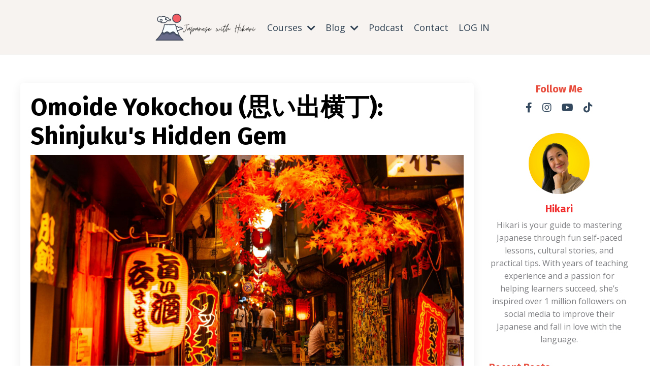

--- FILE ---
content_type: text/html; charset=utf-8
request_url: https://www.japanesewithhikari.com/blog/omoide-yokochou
body_size: 11169
content:
<!doctype html>
<html lang="en">
  <head>
    
              <meta name="csrf-param" content="authenticity_token">
              <meta name="csrf-token" content="plhfGoZhlYG5DmX9I5iGKNGdJeTXjM1J1c3a2H1gRCQfcE5dQ1fegExiynTnCVWiGn5m1uu/ToH0J9o7M2L+Lg==">
            
    <title>
      
        Omoide Yokochou (思い出横丁): Shinjuku's Hidden Gem
      
    </title>
    <meta charset="utf-8" />
    <meta http-equiv="x-ua-compatible" content="ie=edge, chrome=1">
    <meta name="viewport" content="width=device-width, initial-scale=1, shrink-to-fit=no">
    
    <meta property="og:type" content="website">
<meta property="og:url" content="https://www.japanesewithhikari.com/blog/omoide-yokochou">
<meta name="twitter:card" content="summary_large_image">

<meta property="og:title" content="Omoide Yokochou (思い出横丁): Shinjuku's Hidden Gem">
<meta name="twitter:title" content="Omoide Yokochou (思い出横丁): Shinjuku's Hidden Gem">



<meta property="og:image" content="https://kajabi-storefronts-production.kajabi-cdn.com/kajabi-storefronts-production/file-uploads/blogs/2147504516/images/55d24b2-e42-7482-f0bc-743cb3bf02_NEWSLETTER_-_Marketing_43_.png">
<meta name="twitter:image" content="https://kajabi-storefronts-production.kajabi-cdn.com/kajabi-storefronts-production/file-uploads/blogs/2147504516/images/55d24b2-e42-7482-f0bc-743cb3bf02_NEWSLETTER_-_Marketing_43_.png">


    
      <link href="https://kajabi-storefronts-production.kajabi-cdn.com/kajabi-storefronts-production/themes/2149216295/settings_images/lsWMIL4jS7KSAiMyk6Ax_FAVICON_3.png?v=2" rel="shortcut icon" />
    
    <link rel="canonical" href="https://www.japanesewithhikari.com/blog/omoide-yokochou" />

    <!-- Google Fonts ====================================================== -->
    
      <link href="//fonts.googleapis.com/css?family=Open+Sans:400,700,400italic,700italic|Fira+Sans:400,700,400italic,700italic" rel="stylesheet" type="text/css">
    

    <!-- Kajabi CSS ======================================================== -->
    <link rel="stylesheet" media="screen" href="https://kajabi-app-assets.kajabi-cdn.com/assets/core-0d125629e028a5a14579c81397830a1acd5cf5a9f3ec2d0de19efb9b0795fb03.css" />

    

    <link rel="stylesheet" href="https://use.fontawesome.com/releases/v5.15.2/css/all.css" crossorigin="anonymous">

    <link rel="stylesheet" media="screen" href="https://kajabi-storefronts-production.kajabi-cdn.com/kajabi-storefronts-production/themes/2149216295/assets/styles.css?1768541936233548" />

    <!-- Customer CSS ====================================================== -->
    <link rel="stylesheet" media="screen" href="https://kajabi-storefronts-production.kajabi-cdn.com/kajabi-storefronts-production/themes/2149216295/assets/overrides.css?1768541936233548" />
    <style>
  /* Custom CSS Added Via Theme Settings */
  /* CSS Overrides go here */

</style>


    <!-- Kajabi Editor Only CSS ============================================ -->
    

    <!-- Header hook ======================================================= -->
    <link rel="alternate" type="application/rss+xml" title="Discover Japanese Culture and Language with Your Sensei - Hikari" href="https://www.japanesewithhikari.com/blog.rss" /><script type="text/javascript">
  var Kajabi = Kajabi || {};
</script>
<script type="text/javascript">
  Kajabi.currentSiteUser = {
    "id" : "-1",
    "type" : "Guest",
    "contactId" : "",
  };
</script>
<script type="text/javascript">
  Kajabi.theme = {
    activeThemeName: "Streamlined Home MG",
    previewThemeId: null,
    editor: false
  };
</script>
<meta name="turbo-prefetch" content="false">
<meta name="facebook-domain-verification" content="kztxy897mx7n5nvpb8h7zgu036wrpw" />
<!-- Deadline Funnel --><script type="text/javascript" data-cfasync="false">function SendUrlToDeadlineFunnel(e){var r,t,c,a,h,n,o,A,i = "ABCDEFGHIJKLMNOPQRSTUVWXYZabcdefghijklmnopqrstuvwxyz0123456789+/=",d=0,l=0,s="",u=[];if(!e)return e;do r=e.charCodeAt(d++),t=e.charCodeAt(d++),c=e.charCodeAt(d++),A=r<<16|t<<8|c,a=A>>18&63,h=A>>12&63,n=A>>6&63,o=63&A,u[l++]=i.charAt(a)+i.charAt(h)+i.charAt(n)+i.charAt(o);while(d<e.length);s=u.join("");var C=e.length%3;var decoded = (C?s.slice(0,C-3):s)+"===".slice(C||3);decoded = decoded.replace("+", "-");decoded = decoded.replace("/", "_");return decoded;} var dfUrl = SendUrlToDeadlineFunnel(location.href); var dfParentUrlValue;try {dfParentUrlValue = window.parent.location.href;} catch(err) {if(err.name === "SecurityError") {dfParentUrlValue = document.referrer;}}var dfParentUrl = (parent !== window) ? ("/" + SendUrlToDeadlineFunnel(dfParentUrlValue)) : "";(function() {var s = document.createElement("script");s.type = "text/javascript";s.async = true;s.setAttribute("data-scriptid", "dfunifiedcode");s.src ="https://a.deadlinefunnel.com/unified/reactunified.bundle.js?userIdHash=eyJpdiI6IllNTlEvbVB4VmkvUmdKTzQ1dkxLY0E9PSIsInZhbHVlIjoiTFVTMDU5RnZYeEhZcWpsbkdQTnhqZz09IiwibWFjIjoiOTI5NDk2MTIzZThkYmY4ZmEyZDRlNzY4MGE4NWVkMzdlNzVhNzE2NzE2MjZjYjQ1ZTE3YTRiNjQ0ODA1NzAxMCJ9&pageFromUrl="+dfUrl+"&parentPageFromUrl="+dfParentUrl;var s2 = document.getElementsByTagName("script")[0];s2.parentNode.insertBefore(s, s2);})();</script><!-- End Deadline Funnel -->

<!-- Google Tag Manager -->
<script>(function(w,d,s,l,i){w[l]=w[l]||[];w[l].push({'gtm.start':
new Date().getTime(),event:'gtm.js'});var f=d.getElementsByTagName(s)[0],
j=d.createElement(s),dl=l!='dataLayer'?'&l='+l:'';j.async=true;j.src=
'https://www.googletagmanager.com/gtm.js?id='+i+dl;f.parentNode.insertBefore(j,f);
})(window,document,'script','dataLayer','GTM-N9JRZZX9');</script>
<!-- End Google Tag Manager -->

<!-- Google tag (gtag.js) -->
<script async src="https://www.googletagmanager.com/gtag/js?id=AW-16733704147">
</script>
<script>
  window.dataLayer = window.dataLayer || [];
  function gtag(){dataLayer.push(arguments);}
  gtag('js', new Date());

  gtag('config', 'AW-16733704147');
</script>

<!-- Google Tag Manager blog -->
<script>(function(w,d,s,l,i){w[l]=w[l]||[];w[l].push({'gtm.start':
new Date().getTime(),event:'gtm.js'});var f=d.getElementsByTagName(s)[0],
j=d.createElement(s),dl=l!='dataLayer'?'&l='+l:'';j.async=true;j.src=
'https://www.googletagmanager.com/gtm.js?id='+i+dl;f.parentNode.insertBefore(j,f);
})(window,document,'script','dataLayer','GTM-NV88L7RR');</script>
<!-- End Google Tag Manager -->

<!-- Google Tag Manager -->
<script>(function(w,d,s,l,i){w[l]=w[l]||[];w[l].push({'gtm.start':
new Date().getTime(),event:'gtm.js'});var f=d.getElementsByTagName(s)[0],
j=d.createElement(s),dl=l!='dataLayer'?'&l='+l:'';j.async=true;j.src=
'https://www.googletagmanager.com/gtm.js?id='+i+dl;f.parentNode.insertBefore(j,f);
})(window,document,'script','dataLayer','GTM-KBDQCKLC');</script>
<!-- End Google Tag Manager --><script async src="https://www.googletagmanager.com/gtag/js?id=G-1H9TKWWL1Y"></script>
<script>
  window.dataLayer = window.dataLayer || [];
  function gtag(){dataLayer.push(arguments);}
  gtag('js', new Date());
  gtag('config', 'G-1H9TKWWL1Y');
</script>
<style type="text/css">
  #editor-overlay {
    display: none;
    border-color: #2E91FC;
    position: absolute;
    background-color: rgba(46,145,252,0.05);
    border-style: dashed;
    border-width: 3px;
    border-radius: 3px;
    pointer-events: none;
    cursor: pointer;
    z-index: 10000000000;
  }
  .editor-overlay-button {
    color: white;
    background: #2E91FC;
    border-radius: 2px;
    font-size: 13px;
    margin-inline-start: -24px;
    margin-block-start: -12px;
    padding-block: 3px;
    padding-inline: 10px;
    text-transform:uppercase;
    font-weight:bold;
    letter-spacing:1.5px;

    left: 50%;
    top: 50%;
    position: absolute;
  }
</style>
<script src="https://kajabi-app-assets.kajabi-cdn.com/vite/assets/track_analytics-999259ad.js" crossorigin="anonymous" type="module"></script><link rel="modulepreload" href="https://kajabi-app-assets.kajabi-cdn.com/vite/assets/stimulus-576c66eb.js" as="script" crossorigin="anonymous">
<link rel="modulepreload" href="https://kajabi-app-assets.kajabi-cdn.com/vite/assets/track_product_analytics-9c66ca0a.js" as="script" crossorigin="anonymous">
<link rel="modulepreload" href="https://kajabi-app-assets.kajabi-cdn.com/vite/assets/stimulus-e54d982b.js" as="script" crossorigin="anonymous">
<link rel="modulepreload" href="https://kajabi-app-assets.kajabi-cdn.com/vite/assets/trackProductAnalytics-3d5f89d8.js" as="script" crossorigin="anonymous">      <script type="text/javascript">
        if (typeof (window.rudderanalytics) === "undefined") {
          !function(){"use strict";window.RudderSnippetVersion="3.0.3";var sdkBaseUrl="https://cdn.rudderlabs.com/v3"
          ;var sdkName="rsa.min.js";var asyncScript=true;window.rudderAnalyticsBuildType="legacy",window.rudderanalytics=[]
          ;var e=["setDefaultInstanceKey","load","ready","page","track","identify","alias","group","reset","setAnonymousId","startSession","endSession","consent"]
          ;for(var n=0;n<e.length;n++){var t=e[n];window.rudderanalytics[t]=function(e){return function(){
          window.rudderanalytics.push([e].concat(Array.prototype.slice.call(arguments)))}}(t)}try{
          new Function('return import("")'),window.rudderAnalyticsBuildType="modern"}catch(a){}
          if(window.rudderAnalyticsMount=function(){
          "undefined"==typeof globalThis&&(Object.defineProperty(Object.prototype,"__globalThis_magic__",{get:function get(){
          return this},configurable:true}),__globalThis_magic__.globalThis=__globalThis_magic__,
          delete Object.prototype.__globalThis_magic__);var e=document.createElement("script")
          ;e.src="".concat(sdkBaseUrl,"/").concat(window.rudderAnalyticsBuildType,"/").concat(sdkName),e.async=asyncScript,
          document.head?document.head.appendChild(e):document.body.appendChild(e)
          },"undefined"==typeof Promise||"undefined"==typeof globalThis){var d=document.createElement("script")
          ;d.src="https://polyfill-fastly.io/v3/polyfill.min.js?version=3.111.0&features=Symbol%2CPromise&callback=rudderAnalyticsMount",
          d.async=asyncScript,document.head?document.head.appendChild(d):document.body.appendChild(d)}else{
          window.rudderAnalyticsMount()}window.rudderanalytics.load("2apYBMHHHWpiGqicceKmzPebApa","https://kajabiaarnyhwq.dataplane.rudderstack.com",{})}();
        }
      </script>
      <script type="text/javascript">
        if (typeof (window.rudderanalytics) !== "undefined") {
          rudderanalytics.page({"account_id":"2147532297","site_id":"2147539994"});
        }
      </script>
      <script type="text/javascript">
        if (typeof (window.rudderanalytics) !== "undefined") {
          (function () {
            function AnalyticsClickHandler (event) {
              const targetEl = event.target.closest('a') || event.target.closest('button');
              if (targetEl) {
                rudderanalytics.track('Site Link Clicked', Object.assign(
                  {"account_id":"2147532297","site_id":"2147539994"},
                  {
                    link_text: targetEl.textContent.trim(),
                    link_href: targetEl.href,
                    tag_name: targetEl.tagName,
                  }
                ));
              }
            };
            document.addEventListener('click', AnalyticsClickHandler);
          })();
        }
      </script>
<meta name='site_locale' content='en'><style type="text/css">
  /* Font Awesome 4 */
  .fa.fa-twitter{
    font-family:sans-serif;
  }
  .fa.fa-twitter::before{
    content:"𝕏";
    font-size:1.2em;
  }

  /* Font Awesome 5 */
  .fab.fa-twitter{
    font-family:sans-serif;
  }
  .fab.fa-twitter::before{
    content:"𝕏";
    font-size:1.2em;
  }
</style>
<link rel="stylesheet" href="https://cdn.jsdelivr.net/npm/@kajabi-ui/styles@1.0.4/dist/kajabi_products/kajabi_products.css" />
<script type="module" src="https://cdn.jsdelivr.net/npm/@pine-ds/core@3.14.0/dist/pine-core/pine-core.esm.js"></script>
<script nomodule src="https://cdn.jsdelivr.net/npm/@pine-ds/core@3.14.0/dist/pine-core/index.esm.js"></script>


  </head>

  <style>
  body {
    
      
        background-color: #ffffff;
      
    
  }
</style>

  <body id="encore-theme" class="background-light">
    


    <div id="section-header" data-section-id="header">

<style>
  /* Default Header Styles */
  .header {
    
      background-color: #f7f3f0;
    
    font-size: 18px;
  }
  .header a,
  .header a.link-list__link,
  .header a.link-list__link:hover,
  .header a.social-icons__icon,
  .header .user__login a,
  .header .dropdown__item a,
  .header .dropdown__trigger:hover {
    color: #2c3e50;
  }
  .header .dropdown__trigger {
    color: #2c3e50 !important;
  }
  /* Mobile Header Styles */
  @media (max-width: 767px) {
    .header {
      
      font-size: 16px;
    }
    
    .header .hamburger__slices .hamburger__slice {
      
        background-color: #2c3e50;
      
    }
    
      .header a.link-list__link, .dropdown__item a, .header__content--mobile {
        text-align: left;
      }
    
    .header--overlay .header__content--mobile  {
      padding-bottom: 20px;
    }
  }
  /* Sticky Styles */
  
    .header.header--fixed {
      background-color: #f7f3f0;
      
        background-color: ;
      
      
        background-color: #ecf0f1;
      
    }
    
      .header.header--fixed a,
      .header.header--fixed a.link-list__link,
      .header.header--fixed a.link-list__link:hover,
      .header.header--fixed a.social-icons__icon,
      .header.header--fixed .dropdown__trigger:hover,
      .header.header--fixed .dropdown__item a,
      .header.header--fixed .user__login a {
        color: #2c3e50;
      }
    
    
      .header.header--fixed .dropdown__trigger {
        color: #2c3e50 !important;
      }
    
    .header.header--fixed .hamburger__slice {
      
        background-color: #2c3e50;
      
    }
  
</style>

<div class="hidden">
  
    
  
    
  
    
  
    
  
    
  
  
  
  
</div>

<header class="header header--static sticky   background-light header--close-on-scroll" kjb-settings-id="sections_header_settings_background_color">
  <div class="hello-bars">
    
      
    
      
    
      
    
      
    
      
    
  </div>
  
    <div class="header__wrap">
      <div class="header__content header__content--desktop background-light">
        <div class="container header__container media justify-content-center">
          
            
                <style>
@media (min-width: 768px) {
  #block-1555988494486 {
    text-align: center;
  }
} 
</style>

<div id="block-1555988494486" class="header__block header__block--logo header__block--show header__switch-content " kjb-settings-id="sections_header_blocks_1555988494486_settings_stretch">
  <style>
  #block-1555988494486 {
    line-height: 1;
  }
  #block-1555988494486 .logo__image {
    display: block;
    width: 200px;
  }
  #block-1555988494486 .logo__text {
    color: ;
  }
</style>

<a class="logo" href="/">
  
    
      <img class="logo__image" src="https://kajabi-storefronts-production.kajabi-cdn.com/kajabi-storefronts-production/themes/2149216295/settings_images/KjhM0IYuSMWPTs6PVidx_LOGO_V1.png" kjb-settings-id="sections_header_blocks_1555988494486_settings_logo" alt="Your logo here" />
    
  
</a>

</div>

              
          
            
                <style>
@media (min-width: 768px) {
  #block-1757572504893 {
    text-align: center;
  }
} 
</style>

<div id="block-1757572504893" class="header__block header__switch-content header__block--dropdown " kjb-settings-id="sections_header_blocks_1757572504893_settings_stretch">
  <style>
  /* Dropdown menu colors for desktop */
  @media (min-width: 768px) {
    #block-1757572504893 .dropdown__menu {
      background-color: #ffffff;
    }
    #block-1757572504893 .dropdown__item a {
      color: #595959;
    }
  }
  /* Mobile menu text alignment */
  @media (max-width: 767px) {
    #block-1757572504893 .dropdown__item a {
      text-align: left;
    }
  }
</style>

<div class="dropdown" kjb-settings-id="sections_header_blocks_1757572504893_settings_trigger">
  <a class="dropdown__trigger">
    Courses
    
      <i class="dropdown__icon fa fa-chevron-down"></i>
    
  </a>
  <div class="dropdown__menu dropdown__menu--text-center ">
    
      <span class="dropdown__item"><a href="https://www.japanesewithhikari.com/courses" >MasterCourses</a></span>
    
      <span class="dropdown__item"><a href="https://www.japanesewithhikari.com/jlpt" >JLPT Prep. Courses</a></span>
    
      <span class="dropdown__item"><a href="https://www.japanesewithhikari.com/" >Travel Course (Coming Soon)</a></span>
    
  </div>
</div>

</div>

              
          
            
                <style>
@media (min-width: 768px) {
  #block-1768541846976 {
    text-align: left;
  }
} 
</style>

<div id="block-1768541846976" class="header__block header__switch-content header__block--dropdown " kjb-settings-id="sections_header_blocks_1768541846976_settings_stretch">
  <style>
  /* Dropdown menu colors for desktop */
  @media (min-width: 768px) {
    #block-1768541846976 .dropdown__menu {
      background-color: #FFFFFF;
    }
    #block-1768541846976 .dropdown__item a {
      color: #595959;
    }
  }
  /* Mobile menu text alignment */
  @media (max-width: 767px) {
    #block-1768541846976 .dropdown__item a {
      text-align: left;
    }
  }
</style>

<div class="dropdown" kjb-settings-id="sections_header_blocks_1768541846976_settings_trigger">
  <a class="dropdown__trigger">
    Blog
    
      <i class="dropdown__icon fa fa-chevron-down"></i>
    
  </a>
  <div class="dropdown__menu dropdown__menu--text-left ">
    
      <span class="dropdown__item"><a href="https://www.japanesewithhikari.com/blog?tag=n5%F0%9F%94%B5" >🔵N5</a></span>
    
      <span class="dropdown__item"><a href="https://www.japanesewithhikari.com/blog?tag=n4%F0%9F%9F%A2" >🟢N4</a></span>
    
      <span class="dropdown__item"><a href="https://www.japanesewithhikari.com/blog?tag=n3%F0%9F%9F%A0" >🟠N3</a></span>
    
      <span class="dropdown__item"><a href="https://www.japanesewithhikari.com/blog?tag=n2%F0%9F%94%B4" >🔴N2</a></span>
    
      <span class="dropdown__item"><a href="https://www.japanesewithhikari.com/blog?tag=%F0%9F%93%96+-+language" >📖LANGUAGE</a></span>
    
      <span class="dropdown__item"><a href="https://www.japanesewithhikari.com/blog?tag=%E2%9C%88%EF%B8%8F+-+travel" >✈️TRAVEL</a></span>
    
      <span class="dropdown__item"><a href="https://www.japanesewithhikari.com/blog?tag=%F0%9F%8D%96+-+food" >🍖FOOD</a></span>
    
      <span class="dropdown__item"><a href="https://www.japanesewithhikari.com/blog?tag=%F0%9F%8E%8E+-+culture" >🎎CULTURE</a></span>
    
      <span class="dropdown__item"><a href="https://www.japanesewithhikari.com/blog?tag=%F0%9F%8E%9E%EF%B8%8F+-+anime+%2F+movies" >🎞️MEDIA</a></span>
    
      <span class="dropdown__item"><a href="https://www.japanesewithhikari.com/" >📚LEARN Japanese</a></span>
    
  </div>
</div>

</div>

              
          
            
                <style>
@media (min-width: 768px) {
  #block-1757901278254 {
    text-align: center;
  }
} 
</style>

<div id="block-1757901278254" class="header__block header__switch-content header__block--menu " kjb-settings-id="sections_header_blocks_1757901278254_settings_stretch">
  <div class="link-list justify-content-center" kjb-settings-id="sections_header_blocks_1757901278254_settings_menu">
  
    <a class="link-list__link" href="https://www.japanesewithhikari.com/podcast" >Podcast</a>
  
    <a class="link-list__link" href="https://www.japanesewithhikari.com/_contact" >Contact</a>
  
</div>

</div>

              
          
            
                <style>
@media (min-width: 768px) {
  #block-1555988487706 {
    text-align: center;
  }
} 
</style>

<div id="block-1555988487706" class="header__block header__switch-content header__block--user " kjb-settings-id="sections_header_blocks_1555988487706_settings_stretch">
  <style>
  /* Dropdown menu colors for desktop */
  @media (min-width: 768px) {
    #block-1555988487706 .dropdown__menu {
      background: #FFFFFF;
      color: #595959;
    }
    #block-1555988487706 .dropdown__item a, 
    #block-1555988487706 {
      color: #595959;
    }
  }  
  /* Mobile menu text alignment */
  @media (max-width: 767px) {
    #block-1555988487706 .dropdown__item a,
    #block-1555988487706 .user__login a {
      text-align: left;
    }
  }
</style>

<div class="user" kjb-settings-id="sections_header_blocks_1555988487706_settings_language_login">
  
    <span class="user__login" kjb-settings-id="language_login"><a href="/login">LOG IN</a></span>
  
</div>

</div>

              
          
          
            <div class="hamburger hidden--desktop" kjb-settings-id="sections_header_settings_hamburger_color">
              <div class="hamburger__slices">
                <div class="hamburger__slice hamburger--slice-1"></div>
                <div class="hamburger__slice hamburger--slice-2"></div>
                <div class="hamburger__slice hamburger--slice-3"></div>
                <div class="hamburger__slice hamburger--slice-4"></div>
              </div>
            </div>
          
        </div>
      </div>
      <div class="header__content header__content--mobile">
        <div class="header__switch-content header__spacer"></div>
      </div>
    </div>
  
</header>

</div>
    <main>
      <div data-dynamic-sections=blog_post><div id="section-1599688991346" data-section-id="1599688991346"><style>
  
  .blog-post-body {
    background-color: ;
  }
  .blog-post-body .sizer {
    padding-top: 40px;
    padding-bottom: 40px;
  }
  .blog-post-body .container {
    max-width: calc(1260px + 10px + 10px);
    padding-right: 10px;
    padding-left: 10px;
  }
  .blog-post-body__panel {
    background-color: #ffffff;
    border-color: ;
    border-radius: 7px;
    border-style: none;
    border-width: 1px ;
  }
  .blog-post-body__title {
    color: #000000 !important;
  }
  .blog-post-body__date {
    color: ;
  }
  .tag {
    color: #000000;
    background-color: #ffdfa6;
  }
  .tag:hover {
    color: #000000;
    background-color: #ffdfa6;
  }
  .blog-post-body__content {
    color: #000000;
  }
  @media (min-width: 768px) {
    
    .blog-post-body .sizer {
      padding-top: 40px;
      padding-bottom: 40px;
    }
    .blog-post-body .container {
      max-width: calc(1260px + 40px + 40px);
      padding-right: 40px;
      padding-left: 40px;
    }
  }
</style>

<section class="blog-post-body " kjb-settings-id="sections_1599688991346_settings_background_color">
  <div class="sizer">
    
    <div class="container">
      <div class="row">
        
          <div class="col-lg-9">
        
          
            <div class="blog-post-body__panel box-shadow-medium background-light">
          
            
            <div class="blog-post-body__info">
              <h1 class="blog-post-body__title">Omoide Yokochou (思い出横丁): Shinjuku's Hidden Gem</h1>
              
              
              
            </div>
            
              <div class="blog-post-body__media">
  
  
  
    
      <img src="https://kajabi-storefronts-production.kajabi-cdn.com/kajabi-storefronts-production/file-uploads/blogs/2147504516/images/55d24b2-e42-7482-f0bc-743cb3bf02_NEWSLETTER_-_Marketing_43_.png" alt="streets of tokyo shinjuku omoideyokochou by night" />
    
  


</div>

            
            <div class="blog-post-body__content">
              <p>Step Back in Time at 思い出横丁: Tokyo's Hidden Gem</p>
<p>If you're looking for a unique and authentic shopping experience in Tokyo, look no further than 思い出横丁 (Omoide Yokocho). This narrow alleyway, located in the heart of the city, is lined with small food stalls and bars, offering visitors a glimpse into Japan's rich cultural heritage.</p>
<p>思い出横丁, also known as Piss Alley, has a rich history dating back to the post-World War II era. The alley was once a thriving black market where locals could purchase goods that were scarce due to the war. Today, the area has been transformed into a charming shopping district that attracts visitors from all over the world.</p>
<p>As you wander down the narrow alley, you'll be transported back in time. The stalls serve traditional dishes such as yakitori, udon, and oden, and the atmosphere is lively, with patrons crowded around small bar counters chatting and laughing. The area is lit by lanterns and adorned with paper lanterns, adding to its old-world charm.</p>
<p>One of the most appealing aspects of 思い出横丁 is its authenticity. The area has managed to retain its old-world charm, and visitors will feel like they have stepped back in time. The narrow alleyway and small stalls give visitors a glimpse into what Tokyo might have looked like in the past, and the lively atmosphere makes for a truly unique and unforgettable experience.</p>
<p>In addition to its rich history and cultural heritage, 思い出横丁 is also famous for its delicious food. The stalls serve a variety of traditional Japanese dishes that are made with the freshest ingredients. Whether you're in the mood for yakitori, udon, or oden, you're sure to find something that will tantalize your taste buds. And the best part? The prices are incredibly reasonable, making it a great option for those who want to enjoy a traditional Japanese meal without breaking the bank.</p>
<p>When visiting 思い出横丁, it's important to keep in mind that the area is quite narrow and can get quite crowded. The best time to visit is during the week when it's a little less busy. On weekends, the area can get quite crowded, so be prepared to elbow your way through the crowds. Additionally, many of the stalls are quite small and can only accommodate a limited number of people, so it's a good idea to arrive early to ensure you get a seat.</p>
<p>Overall, 思い出横丁 is a hidden gem that should not be missed. Whether you're a first-time visitor or a seasoned traveler, this charming alleyway is sure to leave a lasting impression. So, why not take a step back in time and discover the charm of this historic alley for yourself?</p>
            </div>
            
            
              








<style>
  .blog-post-optin {
    background-color: #ffe6b6;
    border-color: #ffffff;
    border-width: 2px;
    text-align: center;
  }
  .blog-post-optin__disclaimer-text {
    color: #888888;
  }
  #opt-in-btn {
    border-color: #e74c3c;
    border-radius: 50px;
    color: #ffffff;
    background-color: #e74c3c;
  }
  #opt-in-btn.btn--outline {
    background: transparent;
    color: #e74c3c;
  }
</style>

<div class="blog-post-optin background-light" kjb-settings-id="sections_1599688991346_settings_opt_in_background_color">
  <div class="blog-post-optin__content" kjb-settings-id="sections_1599688991346_settings_opt_in_content"><h4>Join my ニュースレター Newsletter 📩</h4>
<p><br />You can expect an email from me once a week about Japanese culture.<br class="hidden--mobile" />Don't worry, your information will not be shared.</p></div>
  <div class="blog-post-optin__form" kjb-settings-id="sections_1599688991346_settings_opt_in_form">
    
    
      <form data-parsley-validate="true" data-kjb-disable-on-submit="true" action="https://www.japanesewithhikari.com/forms/2148230070/form_submissions" accept-charset="UTF-8" method="post"><input name="utf8" type="hidden" value="&#x2713;" autocomplete="off" /><input type="hidden" name="authenticity_token" value="r4IlQQN7x48zMfUljWnN99K0iCg9jdJV8cKPHUyXmu8d4K/WlEZE3a7W71Ba00NZmJxptlFy3QuQ1NyVmggRaA==" autocomplete="off" /><input type="text" name="website_url" autofill="off" placeholder="Skip this field" style="display: none;" /><input type="hidden" name="kjb_fk_checksum" autofill="off" value="a0efd3779946a358c3788a58389aa0f8" />
        <input type="hidden" name="thank_you_url" value="/resource_redirect/landing_pages/2148142191">
        
          <div class="text-field form-group"><input type="text" name="form_submission[name]" id="form_submission_name" value="" required="required" class="form-control" placeholder="First Name" /></div>
        
          <div class="email-field form-group"><input required="required" class="form-control" placeholder="Email" type="email" name="form_submission[email]" id="form_submission_email" /></div>
        
        <input id="opt-in-btn" class="btn btn--solid btn--medium btn--auto " type="submit" name="commit" value="Join my Newsletter" />
      </form>
    
  </div>
  
    <p class="blog-post-optin__disclaimer-text" kjb-settings-id="sections_1599688991346_settings_opt_in_disclaimer_text">We hate SPAM. We will never sell your information, for any reason.</p>
  
</div>

            
            

          
            </div>
          
        </div>
        <style>
   .sidebar__panel {
     background-color: #ffffff;
     border-color: ;
     border-radius: 4px;
     border-style: none;
     border-width: 25px ;
   }
</style>

<div class="col-lg-3    ">
  <div class="sidebar" kjb-settings-id="sections_1599688991346_settings_show_sidebar">
    
      
        <div class="sidebar__block">
          
              <style>
  .social-icons--1600295468756 .social-icons__icons {
    justify-content: 
  }
  .social-icons--1600295468756 .social-icons__icon {
    color: #34495e !important;
  }
  .social-icons--1600295468756.social-icons--round .social-icons__icon {
    background-color: #bc002d;
  }
  .social-icons--1600295468756.social-icons--square .social-icons__icon {
    background-color: #bc002d;
  }
  
  @media (min-width: 768px) {
    .social-icons--1600295468756 .social-icons__icons {
      justify-content: 
    }
  }
</style>


<style>
  .social-icons--1600295468756 {
    text-align: center;
  }
  
    .social-icons--1600295468756 .social-icons__icons {
      justify-content: center;
    }
  
  .social-icons--1600295468756 .social-icons__heading {
    color: #e74c3c;
  }
</style>

<div class="social-icons social-icons--sidebar social-icons-- social-icons--1600295468756" kjb-settings-id="sections_1599688991346_blocks_1600295468756_settings_social_icons_text_color">
  <p class="h5 social-icons__heading">Follow Me</p>
  <div class="social-icons__icons">
    
  <a class="social-icons__icon social-icons__icon--" href="https://www.facebook.com/japanesewithhikari"  kjb-settings-id="sections_1599688991346_blocks_1600295468756_settings_social_icon_link_facebook">
    <i class="fab fa-facebook-f"></i>
  </a>



  <a class="social-icons__icon social-icons__icon--" href="https://www.instagram.com/japanesewithhikari"  kjb-settings-id="sections_1599688991346_blocks_1600295468756_settings_social_icon_link_instagram">
    <i class="fab fa-instagram"></i>
  </a>


  <a class="social-icons__icon social-icons__icon--" href="https://www.youtube.com/channel/UC9DmO30ni5QmWt1U4-jnQrQ"  kjb-settings-id="sections_1599688991346_blocks_1600295468756_settings_social_icon_link_youtube">
    <i class="fab fa-youtube"></i>
  </a>













  <a class="social-icons__icon social-icons__icon--" href="https://www.tiktok.com/@japanesewithhikari"  kjb-settings-id="sections_1599688991346_blocks_1600295468756_settings_social_icon_link_tiktok">
    <i class="fab fa-tiktok"></i>
  </a>





  </div>
</div>

            
        </div>
      
        <div class="sidebar__block">
          
              <style>
  .sidebar-instructor--1606307729071 {
    text-align: center;
  }
  .sidebar-instructor--1606307729071 .sidebar-instructor__heading {
    color: #000000;
  }
  .sidebar-instructor--1606307729071 .sidebar-instructor__name {
    color: #f12d2d;
  }
  .sidebar-instructor--1606307729071 .sidebar-instructor__title {
    color: #000000;
  }
  .sidebar-instructor--1606307729071 .sidebar-instructor__bio {
    color: #7c7d81;
  }
  
</style>

<div class="sidebar-instructor sidebar-instructor--1606307729071" kjb-settings-id="sections_1599688991346_blocks_1606307729071_settings_heading">
  
  
    
      <img class="sidebar-instructor__image" src="https://kajabi-storefronts-production.kajabi-cdn.com/kajabi-storefronts-production/file-uploads/themes/2149216295/settings_images/138cc8-ed82-d887-56ba-48cbdcedec42_REEL_Static_-_FREEBIE.png" kjb-settings-id="sections_1599688991346_blocks_1606307729071_settings_image" alt="Learn Japanese online with Hikari" />
    
  
  
    <p class="h5 sidebar-instructor__name" kjb-settings-id="sections_1599688991346_blocks_1606307729071_settings_name">
      
        Hikari
      
    </p>
  
  
  
    <p class="sidebar-instructor__bio" kjb-settings-id="sections_1599688991346_blocks_1606307729071_settings_bio">Hikari is your guide to mastering Japanese through fun self-paced lessons, cultural stories, and practical tips. With years of teaching experience and a passion for helping learners succeed, she’s inspired over 1 million followers on social media to improve their Japanese and fall in love with the language.</p>
  
</div>

          
        </div>
      
        <div class="sidebar__block">
          
              <style>
  .sidebar-recent-posts--1606307941831 {
    text-align: left;
  }
  .sidebar-recent-posts--1606307941831 .sidebar-recent-posts__heading {
    color: #e74c3c;
  }
  .sidebar-recent-posts--1606307941831 .sidebar-recent-posts__title {
    color: #000000;
  }
  .sidebar-recent-posts--1606307941831 .tag {
    color: ;
    background-color: ;
  }
  .sidebar-recent-posts--1606307941831 .sidebar-recent-posts__date {
    color: ;
  }
</style>


<div class="sidebar-recent-posts sidebar-recent-posts--1606307941831">
  <p class="h5 sidebar-recent-posts__heading" kjb-settings-id="sections_1599688991346_blocks_1606307941831_settings_heading">Recent Posts</p>
  
    <div class="sidebar-recent-posts__item">
      <a class="h6 sidebar-recent-posts__title" href="/blog/how-japan-s-isolation-sakoku-shaped-its-culture"> How Japan’s Isolation (Sakoku) Shaped Its Culture</a>
      
      
        <span class="sidebar-recent-posts__date" kjb-settings-id="sections_1599688991346_blocks_1606307941831_settings_show_date">Jan 12, 2026</span>
      
    </div>
  
    <div class="sidebar-recent-posts__item">
      <a class="h6 sidebar-recent-posts__title" href="/blog/ha-vs-ga-what-s-the-difference-anyway"> は vs が: What’s the Difference Anyway?</a>
      
      
        <span class="sidebar-recent-posts__date" kjb-settings-id="sections_1599688991346_blocks_1606307941831_settings_show_date">Jan 05, 2026</span>
      
    </div>
  
    <div class="sidebar-recent-posts__item">
      <a class="h6 sidebar-recent-posts__title" href="/blog/the-truth-about-geisha"> The truth about Geisha</a>
      
      
        <span class="sidebar-recent-posts__date" kjb-settings-id="sections_1599688991346_blocks_1606307941831_settings_show_date">Dec 29, 2025</span>
      
    </div>
  
</div>

            
        </div>
      
        <div class="sidebar__block">
          
              <style>
  .sidebar-image--1757999315493 .image__overlay {
    
      opacity: 1;
    
    background-color: #fff;
  }
  .sidebar-image--1757999315493 .image__overlay-text {
    color:  !important;
  }
  @media (min-width: 768px) {
    .sidebar-image--1757999315493 .image__overlay {
      opacity: 0;
    }
    .sidebar-image--1757999315493 .image__overlay:hover {
      opacity: 1;
    }
  }
</style>

<div class="image sidebar-image sidebar-image--1757999315493">
  
    <a class="image__link" href="/resource_redirect/landing_pages/2151322157"  >
  
  <img class="image__image" src="https://kajabi-storefronts-production.kajabi-cdn.com/kajabi-storefronts-production/file-uploads/themes/2149216295/settings_images/fb714ff-aab0-083-6e06-feeb1558b84_JLPT_BOXES.png" kjb-settings-id="sections_1599688991346_blocks_1757999315493_settings_image" alt="" />
  
    </a>
  
  
</div>

            
        </div>
      
        <div class="sidebar__block">
          
              <style>
   .sidebar-cta--1757999050657 {
     text-align: center;
   }
</style>

<div class="sidebar-cta sidebar-cta--1757999050657">
  <div class="sidebar-cta__content" kjb-settings-id="sections_1599688991346_blocks_1757999050657_settings_content">
    <h5>Pass the JLPT on your <span style="text-decoration: underline;">1st try</span>!</h5>
  </div>
  






<style>
  #btn-1757999050657 {
    border-color: #bc002d;
    border-radius: 50px;
    color: #ffffff;
    background-color: #bc002d;
  }
  #btn-1757999050657.btn--outline {
    background: transparent;
    color: #bc002d;
  }
</style>

<a id="btn-1757999050657" class="btn btn--solid btn--medium btn--auto" href="/resource_redirect/landing_pages/2151322157"   kjb-settings-id="sections_1599688991346_blocks_1757999050657_settings_btn_background_color">
  LEARN MORE
</a>

</div>

            
        </div>
      
        <div class="sidebar__block">
          
              <style>
  .sidebar-image--1758002494945 .image__overlay {
    
      opacity: 1;
    
    background-color: #fff;
  }
  .sidebar-image--1758002494945 .image__overlay-text {
    color:  !important;
  }
  @media (min-width: 768px) {
    .sidebar-image--1758002494945 .image__overlay {
      opacity: 0;
    }
    .sidebar-image--1758002494945 .image__overlay:hover {
      opacity: 1;
    }
  }
</style>

<div class="image sidebar-image sidebar-image--1758002494945">
  
    <a class="image__link" href="/resource_redirect/landing_pages/2151536470"  >
  
  <img class="image__image" src="https://kajabi-storefronts-production.kajabi-cdn.com/kajabi-storefronts-production/file-uploads/themes/2149216295/settings_images/ef4fde-b6f1-07a-e07-d85f35f5c_MJB_-_CAROUSEL_POSTS_1_.png" kjb-settings-id="sections_1599688991346_blocks_1758002494945_settings_image" alt="" />
  
    </a>
  
  
</div>

            
        </div>
      
        <div class="sidebar__block">
          
              <style>
   .sidebar-cta--1758002360656 {
     text-align: center;
   }
</style>

<div class="sidebar-cta sidebar-cta--1758002360656">
  <div class="sidebar-cta__content" kjb-settings-id="sections_1599688991346_blocks_1758002360656_settings_content">
    <h5>Make your Japanese Blossom!<br /><em>3 Days Free course</em></h5>
  </div>
  






<style>
  #btn-1758002360656 {
    border-color: #27ae60;
    border-radius: 50px;
    color: #ffffff;
    background-color: #27ae60;
  }
  #btn-1758002360656.btn--outline {
    background: transparent;
    color: #27ae60;
  }
</style>

<a id="btn-1758002360656" class="btn btn--solid btn--medium btn--auto" href="/resource_redirect/landing_pages/2151536470"   kjb-settings-id="sections_1599688991346_blocks_1758002360656_settings_btn_background_color">
  ENROLL FREE
</a>

</div>

            
        </div>
      
    
  </div>
</div>

      </div>
    </div>
  </div>
</section>

</div></div>
    </main>
    <div id="section-footer" data-section-id="footer">
  <style>
    #section-footer {
      -webkit-box-flex: 1;
      -ms-flex-positive: 1;
      flex-grow: 1;
      display: -webkit-box;
      display: -ms-flexbox;
      display: flex;
    }
    .footer {
      -webkit-box-flex: 1;
      -ms-flex-positive: 1;
      flex-grow: 1;
    }
  </style>

<style>
  .footer {
    background-color: #bc002d;
  }
  .footer, .footer__block {
    font-size: 16px;
    color: #ffffff;
  }
  .footer .logo__text {
    color: ;
  }
  .footer .link-list__links {
    width: 100%;
  }
  .footer a.link-list__link {
    color: #ffffff;
  }
  .footer .link-list__link:hover {
    color: #ffffff;
  }
  .copyright {
    color: ;
  }
  @media (min-width: 768px) {
    .footer, .footer__block {
      font-size: 14px;
    }
  }
  .powered-by a {
    color: #bc002d !important;
  }
  
</style>

<footer class="footer   background-dark  " kjb-settings-id="sections_footer_settings_background_color">
  <div class="footer__content">
    <div class="container footer__container media">
      
        
            <div id="block-1555988525205" class="footer__block ">
  <span class="copyright" kjb-settings-id="sections_footer_blocks_1555988525205_settings_copyright" role="presentation">
  &copy; 2026 Japanese With Hikari
</span>

</div>

          
      
        
            <!-- removes default padding from card elements -->

<!-- removes default padding when box-shadow is enabled -->

<!-- default padding values -->



<style>
  /* flush setting */
  
  /* margin settings */
  #block-1741670329506 {
    margin-top: 0px;
    margin-right: 0px;
    margin-bottom: 0px;
    margin-left: 0px;
  }
  #block-1741670329506 .block {
    /* border settings */
    border: 4px  black;
    border-radius: 4px;
    /* background color */
    
      background-color: ;
    
    /* default padding for mobile */
    
      padding: 20px;
    
    
      padding: 20px;
    
    
      
        padding: 20px;
      
    
    /* mobile padding overrides */
    
    
      padding-top: 0px;
    
    
      padding-right: 0px;
    
    
      padding-bottom: 0px;
    
    
      padding-left: 0px;
    
  }

  @media (min-width: 768px) {
    /* desktop margin settings */
    #block-1741670329506 {
      margin-top: 0px;
      margin-right: 0px;
      margin-bottom: 0px;
      margin-left: 0px;
    }
    #block-1741670329506 .block {
      /* default padding for desktop  */
      
        padding: 30px;
      
      
        
          padding: 30px;
        
      
      /* desktop padding overrides */
      
      
        padding-top: 0px;
      
      
        padding-right: 0px;
      
      
        padding-bottom: 0px;
      
      
        padding-left: 0px;
      
    }
  }
  /* mobile text align */
  @media (max-width: 767px) {
    #block-1741670329506 {
      text-align: center;
    }
  }
</style>



<div kjb-settings-id="sections_footer_blocks_1741670329506_settings_width"
  id="block-1741670329506"
  class="
  block-type--link_list
  text-right
  col-
  
  
  
  "
  data-reveal-event=""
  data-reveal-offset=""
  data-reveal-units="" >
  <div class="block
    box-shadow-
    "
    
      data-aos="-"
      data-aos-delay=""
      data-aos-duration=""
    
    >
    
    <style>
  #block-1741670329506 .link-list__title {
    color: ;
  }
  #block-1741670329506 .link-list__link {
    color: ;
  }
</style>



<div class="link-list link-list--column link-list--desktop-right link-list--mobile-center">
  
  <div class="link-list__links" kjb-settings-id="sections_footer_blocks_1741670329506_settings_menu">
    
      <a class="link-list__link" href="https://www.japanesewithhikari.com/podcast" >Podcast</a>
    
      <a class="link-list__link" href="https://www.japanesewithhikari.com/_contact" >Contact</a>
    
  </div>
</div>

  </div>
</div>


          
      
        
            <!-- removes default padding from card elements -->

<!-- removes default padding when box-shadow is enabled -->

<!-- default padding values -->



<style>
  /* flush setting */
  
  /* margin settings */
  #block-1741670319400 {
    margin-top: 0px;
    margin-right: 0px;
    margin-bottom: 0px;
    margin-left: 0px;
  }
  #block-1741670319400 .block {
    /* border settings */
    border: 4px  black;
    border-radius: 4px;
    /* background color */
    
      background-color: ;
    
    /* default padding for mobile */
    
      padding: 20px;
    
    
      padding: 20px;
    
    
      
        padding: 20px;
      
    
    /* mobile padding overrides */
    
    
      padding-top: 0px;
    
    
      padding-right: 0px;
    
    
      padding-bottom: 0px;
    
    
      padding-left: 0px;
    
  }

  @media (min-width: 768px) {
    /* desktop margin settings */
    #block-1741670319400 {
      margin-top: 0px;
      margin-right: 0px;
      margin-bottom: 0px;
      margin-left: 0px;
    }
    #block-1741670319400 .block {
      /* default padding for desktop  */
      
        padding: 30px;
      
      
        
          padding: 30px;
        
      
      /* desktop padding overrides */
      
      
        padding-top: 0px;
      
      
        padding-right: 0px;
      
      
        padding-bottom: 0px;
      
      
        padding-left: 0px;
      
    }
  }
  /* mobile text align */
  @media (max-width: 767px) {
    #block-1741670319400 {
      text-align: center;
    }
  }
</style>



<div kjb-settings-id="sections_footer_blocks_1741670319400_settings_width"
  id="block-1741670319400"
  class="
  block-type--link_list
  text-left
  col-
  
  
  
  "
  data-reveal-event=""
  data-reveal-offset=""
  data-reveal-units="" >
  <div class="block
    box-shadow-
    "
    
      data-aos="-"
      data-aos-delay=""
      data-aos-duration=""
    
    >
    
    <style>
  #block-1741670319400 .link-list__title {
    color: ;
  }
  #block-1741670319400 .link-list__link {
    color: ;
  }
</style>



<div class="link-list link-list--column link-list--desktop-left link-list--mobile-center">
  
  <div class="link-list__links" kjb-settings-id="sections_footer_blocks_1741670319400_settings_menu">
    
      <a class="link-list__link" href="https://www.japanesewithhikari.com/privacypolicy" >Privacy</a>
    
      <a class="link-list__link" href="https://www.japanesewithhikari.com/terms-and-conditions" >Terms</a>
    
  </div>
</div>

  </div>
</div>


          
      
        
            <div id="block-1659578268272" class="footer__block ">
  <style>
  .social-icons--1659578268272 .social-icons__icons {
    justify-content: 
  }
  .social-icons--1659578268272 .social-icons__icon {
    color:  !important;
  }
  .social-icons--1659578268272.social-icons--round .social-icons__icon {
    background-color: #bc002d;
  }
  .social-icons--1659578268272.social-icons--square .social-icons__icon {
    background-color: #bc002d;
  }
  
    
  
  @media (min-width: 768px) {
    .social-icons--1659578268272 .social-icons__icons {
      justify-content: 
    }
  }
</style>

<div class="social-icons social-icons-- social-icons--1659578268272" kjb-settings-id="sections_footer_blocks_1659578268272_settings_social_icons_text_color">
  <div class="social-icons__icons">
    
  <a class="social-icons__icon social-icons__icon--" href="https://www.facebook.com/japanesewithhikari"  kjb-settings-id="sections_footer_blocks_1659578268272_settings_social_icon_link_facebook">
    <i class="fab fa-facebook-f"></i>
  </a>


  <a class="social-icons__icon social-icons__icon--" href="https://x.com/japanesehikari"  kjb-settings-id="sections_footer_blocks_1659578268272_settings_social_icon_link_twitter">
    <i class="fab fa-twitter"></i>
  </a>


  <a class="social-icons__icon social-icons__icon--" href="https://www.instagram.com/japanesewithhikari/"  kjb-settings-id="sections_footer_blocks_1659578268272_settings_social_icon_link_instagram">
    <i class="fab fa-instagram"></i>
  </a>


  <a class="social-icons__icon social-icons__icon--" href="https://www.youtube.com/channel/UC9DmO30ni5QmWt1U4-jnQrQ"  kjb-settings-id="sections_footer_blocks_1659578268272_settings_social_icon_link_youtube">
    <i class="fab fa-youtube"></i>
  </a>













  <a class="social-icons__icon social-icons__icon--" href="https://www.tiktok.com/@japanesewithhikari"  kjb-settings-id="sections_footer_blocks_1659578268272_settings_social_icon_link_tiktok">
    <i class="fab fa-tiktok"></i>
  </a>





  </div>
</div>

</div>

        
      
    </div>
    

  </div>

</footer>

</div>
    <div id="section-exit_pop" data-section-id="exit_pop"><style>
  #exit-pop .modal__content {
    background: ;
  }
  
</style>






</div>
    <div id="section-two_step" data-section-id="two_step"><style>
  #two-step .modal__content {
    background: ;
  }
  
</style>

<div class="modal two-step" id="two-step" kjb-settings-id="sections_two_step_settings_two_step_edit">
  <div class="modal__content background-unrecognized">
    <div class="close-x">
      <div class="close-x__part"></div>
      <div class="close-x__part"></div>
    </div>
    <div class="modal__body row text- align-items-start justify-content-left">
      
         
              <!-- removes default padding from card elements -->

<!-- removes default padding when box-shadow is enabled -->

<!-- default padding values -->



<style>
  /* flush setting */
  
  /* margin settings */
  #block-two_step_0 {
    margin-top: 0px;
    margin-right: 0px;
    margin-bottom: 0px;
    margin-left: 0px;
  }
  #block-two_step_0 .block {
    /* border settings */
    border: 4px  black;
    border-radius: 4px;
    /* background color */
    
    /* default padding for mobile */
    
    
      padding: 20px;
    
    
      
        padding: 20px;
      
    
    /* mobile padding overrides */
    
    
      padding-top: 20px;
    
    
      padding-right: 20px;
    
    
      padding-bottom: 20px;
    
    
      padding-left: 20px;
    
  }

  @media (min-width: 768px) {
    /* desktop margin settings */
    #block-two_step_0 {
      margin-top: 0px;
      margin-right: 0px;
      margin-bottom: 0px;
      margin-left: 0px;
    }
    #block-two_step_0 .block {
      /* default padding for desktop  */
      
      
        
          padding: 30px;
        
      
      /* desktop padding overrides */
      
      
        padding-top: 30px;
      
      
        padding-right: 30px;
      
      
        padding-bottom: 30px;
      
      
        padding-left: 30px;
      
    }
  }
  /* mobile text align */
  @media (max-width: 767px) {
    #block-two_step_0 {
      text-align: center;
    }
  }
</style>



<div kjb-settings-id="sections_two_step_blocks_two_step_0_settings_width"
  id="block-two_step_0"
  class="
  block-type--form
  text-center
  col-12
  
  
  
  "
  data-reveal-event=""
  data-reveal-offset=""
  data-reveal-units="" >
  <div class="block
    box-shadow-
    "
    
      data-aos="-"
      data-aos-delay=""
      data-aos-duration=""
    
    >
    
    








<style>
  #block-two_step_0 .form-btn {
    border-color: #bc002d;
    border-radius: 50px;
    background: #bc002d;
    color: #ffffff;
  }
  #block-two_step_0 .btn--outline {
    color: #bc002d;
    background: transparent;
  }
  #block-two_step_0 .disclaimer-text {
    font-size: 16px;
    margin-top: 1.25rem;
    margin-bottom: 0;
    color: #888;
  }
</style>



<div class="form">
  <div kjb-settings-id="sections_two_step_blocks_two_step_0_settings_text"><h4>Join Our Free Trial</h4><p>Get started today before this once in a lifetime opportunity expires.</p></div>
  
    
  
</div>

  </div>
</div>


          
      
    </div>
  </div>
</div>



</div>
    <!-- Javascripts ======================================================= -->
<script charset='ISO-8859-1' src='https://fast.wistia.com/assets/external/E-v1.js'></script>
<script charset='ISO-8859-1' src='https://fast.wistia.com/labs/crop-fill/plugin.js'></script>
<script src="https://kajabi-app-assets.kajabi-cdn.com/assets/encore_core-9ce78559ea26ee857d48a83ffa8868fa1d6e0743c6da46efe11250e7119cfb8d.js"></script>
<script src="https://kajabi-storefronts-production.kajabi-cdn.com/kajabi-storefronts-production/themes/2149216295/assets/scripts.js?1768541936233548"></script>



<!-- Customer JS ======================================================= -->
<script>
  /* Custom JS Added Via Theme Settings */
  /* Javascript code goes here */
</script>


  </body>
</html>